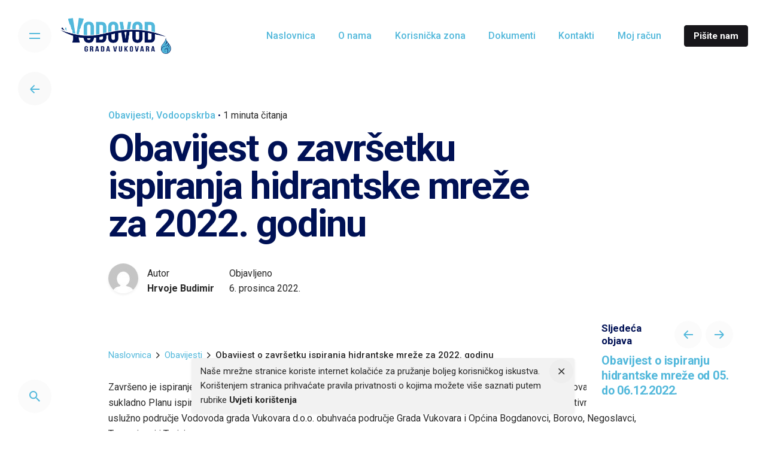

--- FILE ---
content_type: text/html; charset=UTF-8
request_url: https://vgv.hr/2022/12/06/obavijest-o-zavrsetku-ispiranja-hidrantske-mreze-za-2022-godinu/
body_size: 13076
content:
<!DOCTYPE html>
<html lang="hr">
<head>
	<meta charset="UTF-8">
	<meta name="viewport" content="width=device-width, initial-scale=1.0, maximum-scale=1, user-scalable=no">

	<!-- Global site tag (gtag.js) - Google Analytics -->
<script async src="https://www.googletagmanager.com/gtag/js?id=G-Y6NE3H1E8L"></script>
<script>
  window.dataLayer = window.dataLayer || [];
  function gtag(){dataLayer.push(arguments);}
  gtag('js', new Date());

  gtag('config', 'G-Y6NE3H1E8L');
</script>

<!-- Google Tag Manager -->
<script>(function(w,d,s,l,i){w[l]=w[l]||[];w[l].push({'gtm.start':
new Date().getTime(),event:'gtm.js'});var f=d.getElementsByTagName(s)[0],
j=d.createElement(s),dl=l!='dataLayer'?'&l='+l:'';j.async=true;j.src=
'https://www.googletagmanager.com/gtm.js?id='+i+dl;f.parentNode.insertBefore(j,f);
})(window,document,'script','dataLayer','GTM-5WHQWNR');</script>
<!-- End Google Tag Manager -->
  
<!-- Google Tag Manager (noscript) -->
<noscript><iframe src="https://www.googletagmanager.com/ns.html?id=GTM-5WHQWNR"
height="0" width="0" style="display:none;visibility:hidden"></iframe></noscript>
<!-- End Google Tag Manager (noscript) -->
	<!-- This site is optimized with the Yoast SEO plugin v14.6.1 - https://yoast.com/wordpress/plugins/seo/ -->
	<title>Obavijest o završetku ispiranja hidrantske mreže za 2022. godinu - Vodovod grada Vukovara</title>
	<meta name="robots" content="index, follow" />
	<meta name="googlebot" content="index, follow, max-snippet:-1, max-image-preview:large, max-video-preview:-1" />
	<meta name="bingbot" content="index, follow, max-snippet:-1, max-image-preview:large, max-video-preview:-1" />
	<link rel="canonical" href="https://vgv.hr/2022/12/06/obavijest-o-zavrsetku-ispiranja-hidrantske-mreze-za-2022-godinu/" />
	<meta property="og:locale" content="hr_HR" />
	<meta property="og:type" content="article" />
	<meta property="og:title" content="Obavijest o završetku ispiranja hidrantske mreže za 2022. godinu - Vodovod grada Vukovara" />
	<meta property="og:description" content="Završeno je ispiranje hidrantske mreže na cijelom distributivnom vodoopskrbnom području Vodovoda grada..." />
	<meta property="og:url" content="https://vgv.hr/2022/12/06/obavijest-o-zavrsetku-ispiranja-hidrantske-mreze-za-2022-godinu/" />
	<meta property="og:site_name" content="Vodovod grada Vukovara" />
	<meta property="article:published_time" content="2022-12-06T12:56:00+00:00" />
	<meta property="article:modified_time" content="2022-12-06T12:56:01+00:00" />
	<meta name="twitter:card" content="summary_large_image" />
	<script type="application/ld+json" class="yoast-schema-graph">{"@context":"https://schema.org","@graph":[{"@type":"WebSite","@id":"https://vgv.hr/#website","url":"https://vgv.hr/","name":"Vodovod grada Vukovara","description":"Vodovod i odvodnja grada Vukovara i okolice. Voda je pokreta\u010d prirode, Leonardo da Vinci","potentialAction":[{"@type":"SearchAction","target":"https://vgv.hr/?s={search_term_string}","query-input":"required name=search_term_string"}],"inLanguage":"hr"},{"@type":"WebPage","@id":"https://vgv.hr/2022/12/06/obavijest-o-zavrsetku-ispiranja-hidrantske-mreze-za-2022-godinu/#webpage","url":"https://vgv.hr/2022/12/06/obavijest-o-zavrsetku-ispiranja-hidrantske-mreze-za-2022-godinu/","name":"Obavijest o zavr\u0161etku ispiranja hidrantske mre\u017ee za 2022. godinu - Vodovod grada Vukovara","isPartOf":{"@id":"https://vgv.hr/#website"},"datePublished":"2022-12-06T12:56:00+00:00","dateModified":"2022-12-06T12:56:01+00:00","author":{"@id":"https://vgv.hr/#/schema/person/93e9e26e8c36b0a29450da6cec3165d1"},"inLanguage":"hr","potentialAction":[{"@type":"ReadAction","target":["https://vgv.hr/2022/12/06/obavijest-o-zavrsetku-ispiranja-hidrantske-mreze-za-2022-godinu/"]}]},{"@type":["Person"],"@id":"https://vgv.hr/#/schema/person/93e9e26e8c36b0a29450da6cec3165d1","name":"Hrvoje Budimir","image":{"@type":"ImageObject","@id":"https://vgv.hr/#personlogo","inLanguage":"hr","url":"https://secure.gravatar.com/avatar/2a64caeea028e99ab93bb7c4142880c4?s=96&d=mm&r=g","caption":"Hrvoje Budimir"}}]}</script>
	<!-- / Yoast SEO plugin. -->


<link rel='dns-prefetch' href='//www.googletagmanager.com' />
<link rel='dns-prefetch' href='//s.w.org' />
<link rel="alternate" type="application/rss+xml" title="Vodovod grada Vukovara &raquo; Kanal" href="https://vgv.hr/feed/" />
<link rel="alternate" type="application/rss+xml" title="Vodovod grada Vukovara &raquo; Kanal komentara" href="https://vgv.hr/comments/feed/" />
		<script type="text/javascript">
			window._wpemojiSettings = {"baseUrl":"https:\/\/s.w.org\/images\/core\/emoji\/12.0.0-1\/72x72\/","ext":".png","svgUrl":"https:\/\/s.w.org\/images\/core\/emoji\/12.0.0-1\/svg\/","svgExt":".svg","source":{"concatemoji":"https:\/\/vgv.hr\/wp-includes\/js\/wp-emoji-release.min.js?ver=5.4.18"}};
			/*! This file is auto-generated */
			!function(e,a,t){var n,r,o,i=a.createElement("canvas"),p=i.getContext&&i.getContext("2d");function s(e,t){var a=String.fromCharCode;p.clearRect(0,0,i.width,i.height),p.fillText(a.apply(this,e),0,0);e=i.toDataURL();return p.clearRect(0,0,i.width,i.height),p.fillText(a.apply(this,t),0,0),e===i.toDataURL()}function c(e){var t=a.createElement("script");t.src=e,t.defer=t.type="text/javascript",a.getElementsByTagName("head")[0].appendChild(t)}for(o=Array("flag","emoji"),t.supports={everything:!0,everythingExceptFlag:!0},r=0;r<o.length;r++)t.supports[o[r]]=function(e){if(!p||!p.fillText)return!1;switch(p.textBaseline="top",p.font="600 32px Arial",e){case"flag":return s([127987,65039,8205,9895,65039],[127987,65039,8203,9895,65039])?!1:!s([55356,56826,55356,56819],[55356,56826,8203,55356,56819])&&!s([55356,57332,56128,56423,56128,56418,56128,56421,56128,56430,56128,56423,56128,56447],[55356,57332,8203,56128,56423,8203,56128,56418,8203,56128,56421,8203,56128,56430,8203,56128,56423,8203,56128,56447]);case"emoji":return!s([55357,56424,55356,57342,8205,55358,56605,8205,55357,56424,55356,57340],[55357,56424,55356,57342,8203,55358,56605,8203,55357,56424,55356,57340])}return!1}(o[r]),t.supports.everything=t.supports.everything&&t.supports[o[r]],"flag"!==o[r]&&(t.supports.everythingExceptFlag=t.supports.everythingExceptFlag&&t.supports[o[r]]);t.supports.everythingExceptFlag=t.supports.everythingExceptFlag&&!t.supports.flag,t.DOMReady=!1,t.readyCallback=function(){t.DOMReady=!0},t.supports.everything||(n=function(){t.readyCallback()},a.addEventListener?(a.addEventListener("DOMContentLoaded",n,!1),e.addEventListener("load",n,!1)):(e.attachEvent("onload",n),a.attachEvent("onreadystatechange",function(){"complete"===a.readyState&&t.readyCallback()})),(n=t.source||{}).concatemoji?c(n.concatemoji):n.wpemoji&&n.twemoji&&(c(n.twemoji),c(n.wpemoji)))}(window,document,window._wpemojiSettings);
		</script>
		<style type="text/css">
img.wp-smiley,
img.emoji {
	display: inline !important;
	border: none !important;
	box-shadow: none !important;
	height: 1em !important;
	width: 1em !important;
	margin: 0 .07em !important;
	vertical-align: -0.1em !important;
	background: none !important;
	padding: 0 !important;
}
</style>
	<link rel='stylesheet' id='sb_instagram_styles-css'  href='https://vgv.hr/wp-content/plugins/instagram-feed/css/sb-instagram-2-2.min.css?ver=2.4.5' type='text/css' media='all' />
<link rel='stylesheet' id='wp-block-library-css'  href='https://vgv.hr/wp-includes/css/dist/block-library/style.min.css?ver=5.4.18' type='text/css' media='all' />
<link rel='stylesheet' id='wp-block-library-theme-css'  href='https://vgv.hr/wp-includes/css/dist/block-library/theme.min.css?ver=5.4.18' type='text/css' media='all' />
<link rel='stylesheet' id='contact-form-7-css'  href='https://vgv.hr/wp-content/plugins/contact-form-7/includes/css/styles.css?ver=5.2' type='text/css' media='all' />
<link rel='stylesheet' id='rs-plugin-settings-css'  href='https://vgv.hr/wp-content/plugins/slider-revolution/public/assets/css/rs6.css?ver=6.2.17' type='text/css' media='all' />
<style id='rs-plugin-settings-inline-css' type='text/css'>
#rs-demo-id {}
</style>
<link rel='stylesheet' id='ohio-style-css'  href='https://vgv.hr/wp-content/themes/ohio/style.css?ver=1.0.1' type='text/css' media='all' />
<style id='ohio-style-inline-css' type='text/css'>
.site-header{border:none;}.site-header.header-fixed{border-bottom-style:solid;}.clb-page-headline::after{background-color:transparent;}a,.woo_c-product .sticky-product-desc .title .price:after{color:#52b8db;}.woo_c-product .sticky-product-desc .title .price:after{background-color:#52b8db;}.site-header,.site-footer .page-container + .site-info .wrap,.woo_c-product .woo_c-product-details-variations,.widget_shopping_cart_content .total,.portfolio-project .project-meta li,.widget_shopping_cart_content .mini_cart_item{border-color:#282828;}.comments-container,.woo_c-product .single-product-tabs .tab-items-container,.single-post .widget_ohio_widget_about_author,.blog-grid.boxed .blog-grid-content,.portfolio-item-grid.portfolio-grid-type-1.boxed .portfolio-item-details,.site-footer{background-color:#282828;}.spinner .path,.sk-preloader .sk-circle:before,.sk-folding-cube .sk-cube:before,.sk-preloader .sk-child:before,.sk-double-bounce .sk-child{stroke:#001155;background-color:#001155;}.sk-percentage .sk-percentage-percent{color:#001155;}.page-preloader:not(.percentage-preloader),.page-preloader.percentage-preloader .sk-percentage{background-color:#ffffff;}.notification-bar{background-color:#f2f2f2;}.site-footer{background-color:#001155;color:rgba(255,255,255,0.8);}.site-footer,.site-footer a,.site-footer .btn-flat{color:rgba(255,255,255,0.8);}.site-footer .widget-title{color:#6a696c;}.site-footer .site-info{background-color:#000f4b;}body{font-family:'Roboto', sans-serif;font-size:14;font-style:normal;font-weight:400;color:#282828;}{font-family:'Roboto', sans-serif;font-style:normal;font-weight:700;}h1,h2,h3,h4,h5,h6,.box-count,.font-titles,.fullscreen-nav .menu-link,.clb-hamburger-nav .menu .nav-item a,.site-header.mobile-header .main-nav .nav-item,.btn, .button, a.button, input[type="submit"], a.btn-link,.widget_shopping_cart_content .mini-cart-description .mini-cart-item-title > a,.woo-c_product_name > a:not(.woo-c_product_category),.socialbar.inline a,.vc_row .vc-bg-side-text,.counter-box-count{font-family:'Roboto', sans-serif;font-size:28;font-style:normal;font-weight:700;color:#001155;}.countdown-box .box-time .box-count,.chart-box-pie-content{font-family:'Roboto', sans-serif;font-size:28;font-style:normal;font-weight:700;color:#001155;}.countdown-box .box-time .box-count,.chart-box-pie-content{font-family:'Roboto', sans-serif;font-size:28;font-style:normal;font-weight:700;color:#001155;}.countdown-box .box-time .box-count,.chart-box-pie-content{font-family:'Roboto', sans-serif;}.portfolio-item h4,.portfolio-item h4.title,.portfolio-item h4 a,.portfolio-item-2 h4,.portfolio-item-2 h4.title,.portfolio-item-2 h4 a{font-family:'Roboto', sans-serif;font-style:normal;font-weight:700;color:#001155;font-size:inherit;line-height:inherit;}.blog-item h3.title{font-family:'Roboto', sans-serif;font-style:normal;font-weight:700;color:#001155;line-height:initial;}.blog-item h3.title a{font-size:initial;}.portfolio-item-2 h4{font-family:'Roboto', sans-serif;font-style:normal;font-weight:700;}p.subtitle,.subtitle-font,.heading .subtitle,a.category{font-family:'Roboto', sans-serif;font-size:18;font-style:normal;font-weight:700;}span.category > a,div.category > a{font-family:'Roboto', sans-serif;font-style:normal;font-weight:700;}.portfolio-item .subtitle-font,.woocommerce ul.products li.product .subtitle-font.category,.woocommerce ul.products li.product .subtitle-font.category > a{font-family:'Roboto', sans-serif;font-style:normal;font-weight:700;font-size:inherit;line-height:inherit;}.contact-form.classic input::-webkit-input-placeholder,.contact-form.classic textarea::-webkit-input-placeholder,input.classic::-webkit-input-placeholder,input.classic::-moz-placeholder{font-family:'Roboto', sans-serif;font-size:18;font-style:normal;font-weight:700;}.contact-form.classic input::-moz-placeholder,.contact-form.classic textarea::-moz-placeholder{font-family:'Roboto', sans-serif;font-size:18;font-style:normal;font-weight:700;}input.classic:-ms-input-placeholder,.contact-form.classic input:-ms-input-placeholder,.contact-form.classic textarea:-ms-input-placeholder{font-family:'Roboto', sans-serif;font-size:18;font-style:normal;font-weight:700;}.brand-color,.brand-color-i,.brand-color-hover-i:hover,.brand-color-hover:hover,.has-brand-color-color,.is-style-outline .has-brand-color-color,a:hover,.blog-grid:hover h3 a,.portfolio-item.grid-2:hover h4.title,.fullscreen-nav li a:hover,.socialbar.inline a:hover,.gallery .expand .ion:hover,.close .ion:hover,.accordionItem_title:hover,.tab .tabNav_link:hover,.widget .socialbar a:hover,.social-bar .socialbar a:hover,.share-bar .links a:hover,.widget_shopping_cart_content .buttons a.button:first-child:hover,span.page-numbers.current,a.page-numbers:hover,.main-nav .nav-item.active-main-item > .menu-link,.comment-content a,.page-headline .subtitle b:before,nav.pagination li .page-numbers.active,#mega-menu-wrap > ul .sub-menu > li > a:hover,#mega-menu-wrap > ul .sub-sub-menu > li > a:hover,#mega-menu-wrap > ul > .current-menu-ancestor > a,#mega-menu-wrap > ul .sub-menu:not(.sub-menu-wide) .current-menu-ancestor > a,#mega-menu-wrap > ul .current-menu-item > a,#fullscreen-mega-menu-wrap > ul .current-menu-ancestor > a,#fullscreen-mega-menu-wrap > ul .current-menu-item > a,.woocommerce .woo-my-nav li.is-active a,.portfolio-sorting li a.active,.widget_nav_menu .current-menu-item > a,.widget_pages .current-menu-item > a,.portfolio-item-fullscreen .portfolio-details-date:before,.btn.btn-link:hover,.blog-grid-content .category-holder:after,.clb-page-headline .post-meta-estimate:before,.comments-area .comment-date-and-time:after,.post .entry-content a:not(.wp-block-button__link),.project-page-content .date:before,.pagination li .btn.active,.pagination li .btn.current,.pagination li .page-numbers.active,.pagination li .page-numbers.current,.category-holder:after,.clb-hamburger-nav .menu .nav-item:hover > a.menu-link .ion,.clb-hamburger-nav .menu .nav-item .visible > a.menu-link .ion,.clb-hamburger-nav .menu .nav-item.active > a.menu-link .ion,.clb-hamburger-nav .menu .sub-nav-item:hover > a.menu-link .ion,.clb-hamburger-nav .menu .sub-nav-item .visible > a.menu-link .ion,.clb-hamburger-nav .menu .sub-nav-item.active > a.menu-link .ion,.widgets a,.widgets a *:not(.fab),.pricing:hover .pricing_price_title,.btn-link:focus, a.btn-link:focus,.btn-link:active, a.btn-link:active,.pricing_list_item .ion{color:#001155;}.brand-border-color,.brand-border-color-hover,.has-brand-color-background-color,.is-style-outline .has-brand-color-color,.wp-block-button__link:hover,.custom-cursor .circle-cursor--outer,.btn-brand, .btn:not(.btn-link):hover,.btn-brand:active, .btn:not(.btn-link):active,.btn-brand:focus, .btn:not(.btn-link):focus,a.button:hover,button.button:hover,.pricing:hover .btn.btn-brand{border-color:#001155;}.brand-bg-color,.brand-bg-color-after,.brand-bg-color-before,.brand-bg-color-hover,.brand-bg-color-i,.brand-bg-color-hover-i,.btn-brand:not(.btn-outline),.has-brand-color-background-color,a.brand-bg-color,.wp-block-button__link:hover,.widget_price_filter .ui-slider-range,.widget_price_filter .ui-slider-handle:after,.main-nav .nav-item:before,.main-nav .nav-item.current-menu-item:before,.widget_calendar caption,.tag:hover,.page-headline .tags .tag,.radio input:checked + .input:after,.menu-list-details .tag,.custom-cursor .circle-cursor--inner,.custom-cursor .circle-cursor--inner.cursor-link-hover,.btn-round:before,.btn:not(.btn-link):hover,.btn:not(.btn-link):active,.btn:not(.btn-link):focus,button.button:not(.btn-link):hover,a.button:not(.btn-link):hover,.btn.btn-flat:hover,.btn.btn-flat:focus,.btn.btn-outline:hover,nav.pagination li .btn.active:hover,.tag:not(body):hover,.tag-cloud-link:hover,.pricing_price_time:hover,.pricing:hover .btn.btn-brand{background-color:#001155;} @media screen and (min-width:1025px){.site-header .site-branding .logo img, .site-header .site-branding .mobile-logo img, .site-header .site-branding .fixed-mobile-logo img, .site-header .site-branding .for-onepage img{max-height:60px;}} @media screen and (min-width:769px) and (max-width:1024px){.site-header .site-branding .logo img, .site-header .site-branding .mobile-logo img, .site-header .site-branding .fixed-mobile-logo img, .site-header .site-branding .for-onepage img{max-height:50px;}} @media screen and (max-width:768px){.site-header .site-branding .logo img, .site-header .site-branding .mobile-logo img, .site-header .site-branding .fixed-mobile-logo img, .site-header .site-branding .for-onepage img{max-height:30px;}}
</style>
<script type='text/javascript' src='https://vgv.hr/wp-includes/js/jquery/jquery.js?ver=1.12.4-wp'></script>
<script type='text/javascript' src='https://vgv.hr/wp-includes/js/jquery/jquery-migrate.min.js?ver=1.4.1'></script>
<script type='text/javascript' src='https://vgv.hr/wp-content/plugins/slider-revolution/public/assets/js/rbtools.min.js?ver=6.2.17'></script>
<script type='text/javascript' src='https://vgv.hr/wp-content/plugins/slider-revolution/public/assets/js/rs6.min.js?ver=6.2.17'></script>
<script type='text/javascript' src='https://www.googletagmanager.com/gtag/js?id=UA-183991384-1' async></script>
<script type='text/javascript'>
window.dataLayer = window.dataLayer || [];function gtag(){dataLayer.push(arguments);}
gtag('js', new Date());
gtag('set', 'developer_id.dZTNiMT', true);
gtag('config', 'UA-183991384-1', {"anonymize_ip":true} );
</script>
<link rel="EditURI" type="application/rsd+xml" title="RSD" href="https://vgv.hr/xmlrpc.php?rsd" />
<link rel="wlwmanifest" type="application/wlwmanifest+xml" href="https://vgv.hr/wp-includes/wlwmanifest.xml" /> 
<meta name="generator" content="WordPress 5.4.18" />
<link rel='shortlink' href='https://vgv.hr/?p=19775' />
<link rel="alternate" type="application/json+oembed" href="https://vgv.hr/wp-json/oembed/1.0/embed?url=https%3A%2F%2Fvgv.hr%2F2022%2F12%2F06%2Fobavijest-o-zavrsetku-ispiranja-hidrantske-mreze-za-2022-godinu%2F" />
<link rel="alternate" type="text/xml+oembed" href="https://vgv.hr/wp-json/oembed/1.0/embed?url=https%3A%2F%2Fvgv.hr%2F2022%2F12%2F06%2Fobavijest-o-zavrsetku-ispiranja-hidrantske-mreze-za-2022-godinu%2F&#038;format=xml" />
<meta name="generator" content="Site Kit by Google 1.21.0" /><meta name="generator" content="Elementor 3.11.5; features: e_dom_optimization, e_optimized_assets_loading, e_optimized_css_loading, a11y_improvements, additional_custom_breakpoints; settings: css_print_method-external, google_font-enabled, font_display-swap">
<style type="text/css">.recentcomments a{display:inline !important;padding:0 !important;margin:0 !important;}</style><meta name="generator" content="Powered by WPBakery Page Builder - drag and drop page builder for WordPress."/>
<!--[if lte IE 9]><link rel="stylesheet" type="text/css" href="https://vgv.hr/wp-content/plugins/js_composer/assets/css/vc_lte_ie9.min.css" media="screen"><![endif]--><meta name="generator" content="Powered by Slider Revolution 6.2.17 - responsive, Mobile-Friendly Slider Plugin for WordPress with comfortable drag and drop interface." />
<link rel="icon" href="https://vgv.hr/wp-content/uploads/2020/08/cropped-vgv-ikona-32x32.png" sizes="32x32" />
<link rel="icon" href="https://vgv.hr/wp-content/uploads/2020/08/cropped-vgv-ikona-192x192.png" sizes="192x192" />
<link rel="apple-touch-icon" href="https://vgv.hr/wp-content/uploads/2020/08/cropped-vgv-ikona-180x180.png" />
<meta name="msapplication-TileImage" content="https://vgv.hr/wp-content/uploads/2020/08/cropped-vgv-ikona-270x270.png" />
<script type="text/javascript">function setREVStartSize(e){
			//window.requestAnimationFrame(function() {				 
				window.RSIW = window.RSIW===undefined ? window.innerWidth : window.RSIW;	
				window.RSIH = window.RSIH===undefined ? window.innerHeight : window.RSIH;	
				try {								
					var pw = document.getElementById(e.c).parentNode.offsetWidth,
						newh;
					pw = pw===0 || isNaN(pw) ? window.RSIW : pw;
					e.tabw = e.tabw===undefined ? 0 : parseInt(e.tabw);
					e.thumbw = e.thumbw===undefined ? 0 : parseInt(e.thumbw);
					e.tabh = e.tabh===undefined ? 0 : parseInt(e.tabh);
					e.thumbh = e.thumbh===undefined ? 0 : parseInt(e.thumbh);
					e.tabhide = e.tabhide===undefined ? 0 : parseInt(e.tabhide);
					e.thumbhide = e.thumbhide===undefined ? 0 : parseInt(e.thumbhide);
					e.mh = e.mh===undefined || e.mh=="" || e.mh==="auto" ? 0 : parseInt(e.mh,0);		
					if(e.layout==="fullscreen" || e.l==="fullscreen") 						
						newh = Math.max(e.mh,window.RSIH);					
					else{					
						e.gw = Array.isArray(e.gw) ? e.gw : [e.gw];
						for (var i in e.rl) if (e.gw[i]===undefined || e.gw[i]===0) e.gw[i] = e.gw[i-1];					
						e.gh = e.el===undefined || e.el==="" || (Array.isArray(e.el) && e.el.length==0)? e.gh : e.el;
						e.gh = Array.isArray(e.gh) ? e.gh : [e.gh];
						for (var i in e.rl) if (e.gh[i]===undefined || e.gh[i]===0) e.gh[i] = e.gh[i-1];
											
						var nl = new Array(e.rl.length),
							ix = 0,						
							sl;					
						e.tabw = e.tabhide>=pw ? 0 : e.tabw;
						e.thumbw = e.thumbhide>=pw ? 0 : e.thumbw;
						e.tabh = e.tabhide>=pw ? 0 : e.tabh;
						e.thumbh = e.thumbhide>=pw ? 0 : e.thumbh;					
						for (var i in e.rl) nl[i] = e.rl[i]<window.RSIW ? 0 : e.rl[i];
						sl = nl[0];									
						for (var i in nl) if (sl>nl[i] && nl[i]>0) { sl = nl[i]; ix=i;}															
						var m = pw>(e.gw[ix]+e.tabw+e.thumbw) ? 1 : (pw-(e.tabw+e.thumbw)) / (e.gw[ix]);					
						newh =  (e.gh[ix] * m) + (e.tabh + e.thumbh);
					}				
					if(window.rs_init_css===undefined) window.rs_init_css = document.head.appendChild(document.createElement("style"));					
					document.getElementById(e.c).height = newh+"px";
					window.rs_init_css.innerHTML += "#"+e.c+"_wrapper { height: "+newh+"px }";				
				} catch(e){
					console.log("Failure at Presize of Slider:" + e)
				}					   
			//});
		  };</script>
<noscript><style type="text/css"> .wpb_animate_when_almost_visible { opacity: 1; }</style></noscript></head>
<body class="post-template-default single single-post postid-19775 single-format-standard wp-embed-responsive edgt-core-1.0 group-blog ohio-theme-1-0-0 with-header-1 wpb-js-composer js-comp-ver-5.5.2 vc_responsive elementor-default elementor-kit-20104">
	
<div class="page-preloader " id="page-preloader">
		<svg class="spinner" viewBox="0 0 50 50">
  							<circle class="path" cx="25" cy="25" r="20" fill="none" stroke-width="4"></circle>
						</svg></div>	     

	<a class="clb-scroll-top vc_hidden-xs" id="clb-scroll-top">
	<div class="clb-scroll-top-bar">
		<div class="scroll-track"></div>
	</div>
	<div class="clb-scroll-top-holder font-titles">
		Na vrh stranice	</div>
</a>	
	<div class="circle-cursor circle-cursor--outer"></div>
	<div class="circle-cursor circle-cursor--inner"></div>
	<div id="page" class="site">
		<a class="skip-link screen-reader-text" href="#main">Skip to content</a>
		
		

		
<header id="masthead" class="site-header header-1 both-types"
	 data-header-fixed="true"		 data-fixed-initial-offset="150">

	<div class="header-wrap">
		<div class="header-wrap-inner">
			<div class="left-part">
									<div class="desktop-hamburger">
						
<!-- Fullscreen -->
<div class="clb-hamburger btn-round btn-round-light dark-mode-reset" tabindex="1">
	<i class="ion">
		<a href="#" class="clb-hamburger-holder" aria-controls="site-navigation" aria-expanded="false">
			<span class="_shape"></span>
			<span class="_shape"></span>
		</a>	
	</i>
</div>					</div>
													<div class="mobile-hamburger">
						
<!-- Fullscreen -->
<div class="clb-hamburger btn-round btn-round-light dark-mode-reset" tabindex="1">
	<i class="ion">
		<a href="#" class="clb-hamburger-holder" aria-controls="site-navigation" aria-expanded="false">
			<span class="_shape"></span>
			<span class="_shape"></span>
		</a>	
	</i>
</div>					</div>
								
<div class="site-branding">
	<a class="site-title font-titles" href="https://vgv.hr/" rel="home">
		<div class="logo">
							<img src="https://vgv.hr/wp-content/uploads/2020/08/logo-1.png" class=""  alt="Vodovod grada Vukovara" >
				
				
					</div>
		<div class="fixed-logo">
							<img src="https://vgv.hr/wp-content/uploads/2020/08/logo-1.png"  alt="Vodovod grada Vukovara">
					</div>
						<div class="for-onepage">
			<span class="dark hidden">
									<img src="https://vgv.hr/wp-content/uploads/2020/08/Logo-bijeli-bez-pozadiner.png"  alt="Vodovod grada Vukovara">
							</span>
			<span class="light hidden">
									<img src="https://vgv.hr/wp-content/uploads/2020/08/logo-1.png"  alt="Vodovod grada Vukovara">
							</span>
		</div>
	</a>
</div>	
			</div>

	        <div class="right-part">
	            
<nav id="site-navigation" class="main-nav with-counters with-mobile-menu">

    <!-- Mobile overlay -->
    <div class="mbl-overlay menu-mbl-overlay">
        <div class="mbl-overlay-bg"></div>

        <!-- Close bar -->
        <div class="close-bar text-left">
            <div class="btn-round btn-round-light clb-close" tabindex="0">
                <i class="ion ion-md-close"></i>
            </div>

            <!-- Search -->
            
	<a class="search-global btn-round btn-round-light fixed btn-round-light" tabindex="1" data-nav-search="true">
		<i class="icon ion ion-md-search brand-color-hover-i"></i>
	</a>
        </div>
        <div class="mbl-overlay-container">

            <!-- Navigation -->
            <div id="mega-menu-wrap" class="main-nav-container">

                <ul id="menu-glavni-izbornik" class="menu"><li id="nav-menu-item-81-696f846276f4f" class="mega-menu-item nav-item menu-item-depth-0 "><a href="https://vgv.hr" class="menu-link main-menu-link item-title"><span>Naslovnica</span></a></li>
<li id="nav-menu-item-69-696f846276fa7" class="mega-menu-item nav-item menu-item-depth-0 has-submenu "><a href="https://vgv.hr/o-nama/" class="menu-link main-menu-link item-title"><span>O nama</span><div class="has-submenu-icon"><i class="menu-plus ion ion-md-add"></i></div></a>
<div class="sub-nav"><ul class="menu-depth-1 sub-menu sub-nav-group" >
	<li id="nav-menu-item-19340-696f846276fd6" class="mega-menu-item sub-nav-item menu-item-depth-1 "><a href="https://vgv.hr/o-nama/profil/" class="menu-link sub-menu-link"><span>Profil</span></a></li>
	<li id="nav-menu-item-19337-696f846277000" class="mega-menu-item sub-nav-item menu-item-depth-1 "><a href="https://vgv.hr/o-nama/misija-vizija-i-ciljevi-drustva/" class="menu-link sub-menu-link"><span>Misija, vizija i ciljevi društva</span></a></li>
	<li id="nav-menu-item-19341-696f846277028" class="mega-menu-item sub-nav-item menu-item-depth-1 "><a href="https://vgv.hr/o-nama/vodoopskrba/" class="menu-link sub-menu-link"><span>Vodoopskrba</span></a></li>
	<li id="nav-menu-item-19338-696f84627704d" class="mega-menu-item sub-nav-item menu-item-depth-1 "><a href="https://vgv.hr/o-nama/odvodnja/" class="menu-link sub-menu-link"><span>Odvodnja</span></a></li>
	<li id="nav-menu-item-21291-696f846277073" class="mega-menu-item sub-nav-item menu-item-depth-1 "><a href="https://vgv.hr/o-nama/projekti/" class="menu-link sub-menu-link"><span>Projekti</span></a></li>
	<li id="nav-menu-item-19339-696f846277098" class="mega-menu-item sub-nav-item menu-item-depth-1 "><a href="https://vgv.hr/o-nama/povijest/" class="menu-link sub-menu-link"><span>Povijest</span></a></li>
</ul></div>
</li>
<li id="nav-menu-item-19353-696f8462770c5" class="mega-menu-item nav-item menu-item-depth-0 has-submenu "><a href="https://vgv.hr/korisnicka-zona/" class="menu-link main-menu-link item-title"><span>Korisnička zona</span><div class="has-submenu-icon"><i class="menu-plus ion ion-md-add"></i></div></a>
<div class="sub-nav"><ul class="menu-depth-1 sub-menu sub-nav-group" >
	<li id="nav-menu-item-20404-696f8462770ed" class="mega-menu-item sub-nav-item menu-item-depth-1 "><a href="https://vgv.hr/korisnicka-zona/prijava-stanja/" class="menu-link sub-menu-link"><span>Prijava stanja</span></a></li>
	<li id="nav-menu-item-19360-696f846277111" class="mega-menu-item sub-nav-item menu-item-depth-1 "><a href="https://vgv.hr/kontakti/" class="menu-link sub-menu-link"><span>Radno vrijeme</span></a></li>
	<li id="nav-menu-item-19355-696f846277136" class="mega-menu-item sub-nav-item menu-item-depth-1 "><a href="https://vgv.hr/korisnicka-zona/prijava-kvara/" class="menu-link sub-menu-link"><span>Prijava kvara</span></a></li>
	<li id="nav-menu-item-19351-696f846277159" class="mega-menu-item sub-nav-item menu-item-depth-1 "><a href="https://vgv.hr/cijena-vode-sto-sve-placam/" class="menu-link sub-menu-link"><span>Cjenik</span></a></li>
	<li id="nav-menu-item-19358-696f84627717d" class="mega-menu-item sub-nav-item menu-item-depth-1 "><a href="https://vgv.hr/2020/10/11/postupak-prikljucenja-na-vodne-usluge/" class="menu-link sub-menu-link"><span>Priključenje na komunalne vodne građevine</span></a></li>
	<li id="nav-menu-item-19357-696f8462771a1" class="mega-menu-item sub-nav-item menu-item-depth-1 "><a href="https://vgv.hr/ocitanja/" class="menu-link sub-menu-link"><span>Raspored očitanja vodomjera</span></a></li>
	<li id="nav-menu-item-19359-696f8462771c5" class="mega-menu-item sub-nav-item menu-item-depth-1 "><a href="https://mojracun.vgv.hr/login.aspx" class="menu-link sub-menu-link"><span>Moj račun</span></a></li>
	<li id="nav-menu-item-20256-696f8462771e9" class="mega-menu-item sub-nav-item menu-item-depth-1 "><a href="https://vgv.hr/korisnicka-zona/obrasci-i-zahtjevi/" class="menu-link sub-menu-link"><span>Obrasci i zahtjevi</span></a></li>
	<li id="nav-menu-item-19990-696f84627722f" class="mega-menu-item sub-nav-item menu-item-depth-1 "><a href="https://vgv.hr/korisnicka-zona/prigovori-i-reklamacije/" class="menu-link sub-menu-link"><span>Prigovori i reklamacije</span></a></li>
	<li id="nav-menu-item-19356-696f846277268" class="mega-menu-item sub-nav-item menu-item-depth-1 "><a href="https://vgv.hr/najcesca-pitanja-korisnika/" class="menu-link sub-menu-link"><span>Najčešća pitanja i odgovori</span></a></li>
	<li id="nav-menu-item-19352-696f846277290" class="mega-menu-item sub-nav-item menu-item-depth-1 "><a href="https://vgv.hr/info-kutak/" class="menu-link sub-menu-link"><span>Info kutak</span></a></li>
	<li id="nav-menu-item-20589-696f8462772b3" class="mega-menu-item sub-nav-item menu-item-depth-1 "><a href="https://vgv.hr/ispitivanje-zadovoljstva-potrosaca-2/" class="menu-link sub-menu-link"><span>Ispitivanje zadovoljstva potrošača</span></a></li>
</ul></div>
</li>
<li id="nav-menu-item-18946-696f8462772df" class="mega-menu-item nav-item menu-item-depth-0 has-submenu "><a href="https://vgv.hr/dokumenti/" class="menu-link main-menu-link item-title"><span>Dokumenti</span><div class="has-submenu-icon"><i class="menu-plus ion ion-md-add"></i></div></a>
<div class="sub-nav"><ul class="menu-depth-1 sub-menu sub-nav-group" >
	<li id="nav-menu-item-18945-696f846277306" class="mega-menu-item sub-nav-item menu-item-depth-1 "><a href="https://vgv.hr/zakoni-pravilnici-odluke/" class="menu-link sub-menu-link"><span>Zakoni, pravilnici, odluke</span></a></li>
	<li id="nav-menu-item-18944-696f84627732a" class="mega-menu-item sub-nav-item menu-item-depth-1 "><a href="https://vgv.hr/izvjesca/" class="menu-link sub-menu-link"><span>Izvješća</span></a></li>
	<li id="nav-menu-item-18947-696f84627734d" class="mega-menu-item sub-nav-item menu-item-depth-1 "><a href="https://vgv.hr/javna-nabava/" class="menu-link sub-menu-link"><span>Javna nabava</span></a></li>
	<li id="nav-menu-item-18943-696f846277370" class="mega-menu-item sub-nav-item menu-item-depth-1 "><a href="https://vgv.hr/pravo-na-pristup-informacijama/" class="menu-link sub-menu-link"><span>Pravo na pristup informacijama</span></a></li>
	<li id="nav-menu-item-18942-696f846277393" class="mega-menu-item sub-nav-item menu-item-depth-1 "><a href="https://vgv.hr/natjecaji-i-oglasi/" class="menu-link sub-menu-link"><span>Natječaji i oglasi</span></a></li>
	<li id="nav-menu-item-20149-696f8462773b7" class="mega-menu-item sub-nav-item menu-item-depth-1 "><a href="https://vgv.hr/javno-savjetovanje/" class="menu-link sub-menu-link"><span>Javno savjetovanje</span></a></li>
</ul></div>
</li>
<li id="nav-menu-item-70-696f8462773e0" class="mega-menu-item nav-item menu-item-depth-0 "><a href="https://vgv.hr/kontakti/" class="menu-link main-menu-link item-title"><span>Kontakti</span></a></li>
<li id="nav-menu-item-18877-696f846277409" class="mega-menu-item nav-item menu-item-depth-0 "><a href="https://mojracun.vgv.hr/login.aspx" class="menu-link main-menu-link item-title"><span>Moj račun</span></a></li>
</ul>            </div>

            <!-- Copyright -->
            <div class="copyright">
                © 2020 naklikali <a href="http://www.slink.hr" target="_blank">SLink</a>-ovci.                <br>
                Sva prava pridržana.            </div>
            
            
            
            <!-- Social links -->
                    </div>

        <!-- Mobile social icons -->
        
    </div>
</nav>
	            
	            

<ul class="menu-optional">
	<li class="btn-optional-holder">
			<a href="https://vgv.hr/kontakti/#pisitenam" class="btn btn-small btn-optional">
		Pišite nam	</a>
	</li>
		</ul>

								
	            <div class="close-menu"></div>
	        </div>
    	</div>
	</div>
</header>

<div class="clb-popup clb-hamburger-nav">
    <div class="close-bar text-left">
        <div class="btn-round clb-close" tabindex="0">
            <i class="ion ion-md-close"></i>
        </div>
    </div>
    <div class="clb-hamburger-nav-holder">
        <ul id="secondary-menu" class="menu"><li id="nav-menu-item-81-696f846278fc5" class="mega-menu-item nav-item menu-item-depth-0 "><a href="https://vgv.hr" class="menu-link main-menu-link item-title"><span>Naslovnica</span></a></li>
<li id="nav-menu-item-69-696f846279007" class="mega-menu-item nav-item menu-item-depth-0 has-submenu "><a href="https://vgv.hr/o-nama/" class="menu-link main-menu-link item-title"><span>O nama</span><div class="has-submenu-icon"><i class="menu-plus ion ion-md-add"></i></div></a>
<div class="sub-nav"><ul class="menu-depth-1 sub-menu sub-nav-group" >
	<li id="nav-menu-item-19340-696f846279033" class="mega-menu-item sub-nav-item menu-item-depth-1 "><a href="https://vgv.hr/o-nama/profil/" class="menu-link sub-menu-link"><span>Profil</span></a></li>
	<li id="nav-menu-item-19337-696f84627905b" class="mega-menu-item sub-nav-item menu-item-depth-1 "><a href="https://vgv.hr/o-nama/misija-vizija-i-ciljevi-drustva/" class="menu-link sub-menu-link"><span>Misija, vizija i ciljevi društva</span></a></li>
	<li id="nav-menu-item-19341-696f846279082" class="mega-menu-item sub-nav-item menu-item-depth-1 "><a href="https://vgv.hr/o-nama/vodoopskrba/" class="menu-link sub-menu-link"><span>Vodoopskrba</span></a></li>
	<li id="nav-menu-item-19338-696f8462790a8" class="mega-menu-item sub-nav-item menu-item-depth-1 "><a href="https://vgv.hr/o-nama/odvodnja/" class="menu-link sub-menu-link"><span>Odvodnja</span></a></li>
	<li id="nav-menu-item-21291-696f8462790cc" class="mega-menu-item sub-nav-item menu-item-depth-1 "><a href="https://vgv.hr/o-nama/projekti/" class="menu-link sub-menu-link"><span>Projekti</span></a></li>
	<li id="nav-menu-item-19339-696f8462790f0" class="mega-menu-item sub-nav-item menu-item-depth-1 "><a href="https://vgv.hr/o-nama/povijest/" class="menu-link sub-menu-link"><span>Povijest</span></a></li>
</ul></div>
</li>
<li id="nav-menu-item-19353-696f84627911d" class="mega-menu-item nav-item menu-item-depth-0 has-submenu "><a href="https://vgv.hr/korisnicka-zona/" class="menu-link main-menu-link item-title"><span>Korisnička zona</span><div class="has-submenu-icon"><i class="menu-plus ion ion-md-add"></i></div></a>
<div class="sub-nav"><ul class="menu-depth-1 sub-menu sub-nav-group" >
	<li id="nav-menu-item-20404-696f84627915e" class="mega-menu-item sub-nav-item menu-item-depth-1 "><a href="https://vgv.hr/korisnicka-zona/prijava-stanja/" class="menu-link sub-menu-link"><span>Prijava stanja</span></a></li>
	<li id="nav-menu-item-19360-696f846279190" class="mega-menu-item sub-nav-item menu-item-depth-1 "><a href="https://vgv.hr/kontakti/" class="menu-link sub-menu-link"><span>Radno vrijeme</span></a></li>
	<li id="nav-menu-item-19355-696f8462791b6" class="mega-menu-item sub-nav-item menu-item-depth-1 "><a href="https://vgv.hr/korisnicka-zona/prijava-kvara/" class="menu-link sub-menu-link"><span>Prijava kvara</span></a></li>
	<li id="nav-menu-item-19351-696f8462791d9" class="mega-menu-item sub-nav-item menu-item-depth-1 "><a href="https://vgv.hr/cijena-vode-sto-sve-placam/" class="menu-link sub-menu-link"><span>Cjenik</span></a></li>
	<li id="nav-menu-item-19358-696f8462791fd" class="mega-menu-item sub-nav-item menu-item-depth-1 "><a href="https://vgv.hr/2020/10/11/postupak-prikljucenja-na-vodne-usluge/" class="menu-link sub-menu-link"><span>Priključenje na komunalne vodne građevine</span></a></li>
	<li id="nav-menu-item-19357-696f846279221" class="mega-menu-item sub-nav-item menu-item-depth-1 "><a href="https://vgv.hr/ocitanja/" class="menu-link sub-menu-link"><span>Raspored očitanja vodomjera</span></a></li>
	<li id="nav-menu-item-19359-696f846279245" class="mega-menu-item sub-nav-item menu-item-depth-1 "><a href="https://mojracun.vgv.hr/login.aspx" class="menu-link sub-menu-link"><span>Moj račun</span></a></li>
	<li id="nav-menu-item-20256-696f846279268" class="mega-menu-item sub-nav-item menu-item-depth-1 "><a href="https://vgv.hr/korisnicka-zona/obrasci-i-zahtjevi/" class="menu-link sub-menu-link"><span>Obrasci i zahtjevi</span></a></li>
	<li id="nav-menu-item-19990-696f84627928b" class="mega-menu-item sub-nav-item menu-item-depth-1 "><a href="https://vgv.hr/korisnicka-zona/prigovori-i-reklamacije/" class="menu-link sub-menu-link"><span>Prigovori i reklamacije</span></a></li>
	<li id="nav-menu-item-19356-696f8462792b4" class="mega-menu-item sub-nav-item menu-item-depth-1 "><a href="https://vgv.hr/najcesca-pitanja-korisnika/" class="menu-link sub-menu-link"><span>Najčešća pitanja i odgovori</span></a></li>
	<li id="nav-menu-item-19352-696f8462792d8" class="mega-menu-item sub-nav-item menu-item-depth-1 "><a href="https://vgv.hr/info-kutak/" class="menu-link sub-menu-link"><span>Info kutak</span></a></li>
	<li id="nav-menu-item-20589-696f8462792fa" class="mega-menu-item sub-nav-item menu-item-depth-1 "><a href="https://vgv.hr/ispitivanje-zadovoljstva-potrosaca-2/" class="menu-link sub-menu-link"><span>Ispitivanje zadovoljstva potrošača</span></a></li>
</ul></div>
</li>
<li id="nav-menu-item-18946-696f846279325" class="mega-menu-item nav-item menu-item-depth-0 has-submenu "><a href="https://vgv.hr/dokumenti/" class="menu-link main-menu-link item-title"><span>Dokumenti</span><div class="has-submenu-icon"><i class="menu-plus ion ion-md-add"></i></div></a>
<div class="sub-nav"><ul class="menu-depth-1 sub-menu sub-nav-group" >
	<li id="nav-menu-item-18945-696f84627934b" class="mega-menu-item sub-nav-item menu-item-depth-1 "><a href="https://vgv.hr/zakoni-pravilnici-odluke/" class="menu-link sub-menu-link"><span>Zakoni, pravilnici, odluke</span></a></li>
	<li id="nav-menu-item-18944-696f84627936f" class="mega-menu-item sub-nav-item menu-item-depth-1 "><a href="https://vgv.hr/izvjesca/" class="menu-link sub-menu-link"><span>Izvješća</span></a></li>
	<li id="nav-menu-item-18947-696f846279392" class="mega-menu-item sub-nav-item menu-item-depth-1 "><a href="https://vgv.hr/javna-nabava/" class="menu-link sub-menu-link"><span>Javna nabava</span></a></li>
	<li id="nav-menu-item-18943-696f8462793b6" class="mega-menu-item sub-nav-item menu-item-depth-1 "><a href="https://vgv.hr/pravo-na-pristup-informacijama/" class="menu-link sub-menu-link"><span>Pravo na pristup informacijama</span></a></li>
	<li id="nav-menu-item-18942-696f8462793d9" class="mega-menu-item sub-nav-item menu-item-depth-1 "><a href="https://vgv.hr/natjecaji-i-oglasi/" class="menu-link sub-menu-link"><span>Natječaji i oglasi</span></a></li>
	<li id="nav-menu-item-20149-696f8462793fc" class="mega-menu-item sub-nav-item menu-item-depth-1 "><a href="https://vgv.hr/javno-savjetovanje/" class="menu-link sub-menu-link"><span>Javno savjetovanje</span></a></li>
</ul></div>
</li>
<li id="nav-menu-item-70-696f846279424" class="mega-menu-item nav-item menu-item-depth-0 "><a href="https://vgv.hr/kontakti/" class="menu-link main-menu-link item-title"><span>Kontakti</span></a></li>
<li id="nav-menu-item-18877-696f84627944d" class="mega-menu-item nav-item menu-item-depth-0 "><a href="https://mojracun.vgv.hr/login.aspx" class="menu-link main-menu-link item-title"><span>Moj račun</span></a></li>
</ul>    </div>
    <div class="clb-hamburger-nav-details">
                    <div class="hamburger-nav-info">
                                    <div class="hamburger-nav-info-item">
                        <b>Kontaktirajte nas</b><br> Vodovod grada Vukovara d.o.o<br>Jana Bate 4<br>Vukovar <br>email: vgv@vgv.hr<br>tel: 0800 85 87                    </div>
                  
            </div>
                <div class="hamburger-nav-info">
                        
                    </div>
    </div>
</div>
				<div class="clb-popup clb-search-popup">
			<div class="close-bar">
				<div class="btn-round clb-close" tabindex="0">
					<i class="ion ion-md-close"></i>
				</div>
			</div>
            <div class="search-holder">
	            <form role="search" class="search search-form" action="https://vgv.hr/" method="GET">
	<label>
		<span class="screen-reader-text">Search for</span>
		<input autocomplete="off" type="text" class="search-field" name="s" placeholder="Search..." value="">
	</label>
	<button type="submit" class="search search-submit">
		<i class="ion ion-md-search"></i>
	</button>
</form>            </div>
		</div>
		
		
		<div id="content" class="site-content" data-mobile-menu-resolution="768">
			

<div class="clb-page-headline without-cap text-left subheader_included">

			<div class="bg-image"></div>
		<div class="clb-page-headline-holder">
		<div class="page-container">
							<div class="clb-back-link vc_hidden-xs">
					<a href="" class="btn-round btn-round-light">
						<i class="ion-right ion"><svg class="arrow-icon arrow-icon-back" width="16" height="16" viewBox="0 0 16 16" fill="none" xmlns="http://www.w3.org/2000/svg"><path d="M0 8H15M15 8L8.5 1.5M15 8L8.5 14.5" stroke-width="2" stroke-linejoin="round"/></svg></i>
					</a>
					<span class="clb-back-link-caption">
						Back					</span>
				</div>
						<div class="vc_row">
				<div class="vc_col-lg-12 animated-holder">
					<div class="post-meta">
						<div class="category-holder"><a class="category"  href="https://vgv.hr/category/obavijesti/" rel="category tag"> Obavijesti</a> <a class="category"  href="https://vgv.hr/category/vodoopskrba/" rel="category tag"> Vodoopskrba</a></div>
													<span class="post-meta-estimate">
								1 minuta čitanja							</span>
																	</div>
					<h1 class="clb-title">Obavijest o završetku ispiranja hidrantske mreže za 2022. godinu</h1>
											<div class="clb-post-meta">
            <ul class="clb-post-holder">

                <li class="clb-post-meta-item">
                    <img alt='Hrvoje Budimir' src='https://secure.gravatar.com/avatar/2a64caeea028e99ab93bb7c4142880c4?s=50&#038;d=mm&#038;r=g' class='avatar avatar-50 photo author-avatar' height='50' width='50' />                </li>

                <li class="clb-post-meta-item">
                    <div class="prefix">Autor</div>
                    <span class="author">Hrvoje Budimir</span>
                </li>

                <li class="clb-post-meta-item">
                    <div class="prefix">Objavljeno</div>
                    6. prosinca 2022.
                </li>
				
            </ul>

            </div>
									</div>
			</div>
		</div>
	</div>
</div>

<div class="breadcrumbs">
	<div class="page-container">
		<div class="vc_row">

			<!-- Breadcrumbs -->
			<div class="breadcrumbs-holder">
				<div class="vc_col-md-12">
											<ol class="breadcrumbs-slug" itemscope itemtype="http://schema.org/BreadcrumbList">
							<li itemprop="itemListElement" itemscope itemtype="http://schema.org/ListItem"><a itemprop="item" href="https://vgv.hr/"><span itemprop="name">Naslovnica</span></a><i class="ion ion-ios-arrow-forward"></i><meta itemprop="position" content="1" /></li><li itemprop="itemListElement" itemscope itemtype="http://schema.org/ListItem"><a itemprop="item" href="https://vgv.hr/category/obavijesti/"><span itemprop="name">Obavijesti</span></a><i class="ion ion-ios-arrow-forward"></i><meta itemprop="position" content="2" /></li><li itemprop="itemListElement" itemscope itemtype="http://schema.org/ListItem"><span itemprop="name" class="active">Obavijest o završetku ispiranja hidrantske mreže za 2022. godinu</span><meta itemprop="position" content="3" /></li>						</ol>
									</div>
			</div>

			
					</div>
	</div>
</div>
<div class="page-container post-page-container " id='scroll-content'>
	
	
	<div class="page-content">
		<div id="primary" class="content-area">
			<main id="main" class="site-main page-offset-bottom">
				<div class="vc_row">
					<div class="vc_col-lg-12"> <!-- <div class="vc_col-lg-8 vc_col-lg-push-2"> -->
					<article id="post-19775" class="post-19775 post type-post status-publish format-standard hentry category-obavijesti category-vodoopskrba tag-hidrantska-mreza tag-ispiranje">
		<div class="entry-content">
		
<p>Završeno je ispiranje hidrantske mreže na cijelom distributivnom vodoopskrbnom području Vodovoda grada Vukovara d.o.o. Vukovar, sukladno Planu ispiranja vodovodne mreže za 2022. godinu koje je započelo krajem veljače ove godine. Distributivno vodoopskrbno uslužno područje Vodovoda grada Vukovara d.o.o. obuhvaća područje Grada Vukovara i Općina Bogdanovci, Borovo, Negoslavci, Tompojevci i Trpinja.</p>



<p><br>Vodovod grada Vukovara d.o.o.<br>Odjel vodoopskrba</p>
			</div>
	<div class="entry-footer">
		<div class="entry-footer-tags"><div class="tags-holder"><span class="tags-caption">Označeno sa: </span><span class="tag"><a href="https://vgv.hr/tag/hidrantska-mreza/" rel="tag">hidrantska mreža</a></span><span class="tag"><a href="https://vgv.hr/tag/ispiranje/" rel="tag">ispiranje</a></span></div></div>	</div>
</article>						
					</div>
				</div>
			</main>
		</div>
	</div>

	
	<div class="post-share" data-ohio-content-scroll="#scroll-content">
			</div>
</div>

<div class="sticky-nav">
	<div class="sticky-nav-image"
				>
	</div>
	<div class="sticky-nav-holder">
		<div class="sticky-nav_item">
			<h6 class="heading-sm">
				Sljedeća objava			</h6>
			<div class="nav-holder">
				<a href="https://vgv.hr/2022/12/14/obavijest-korisnicima-usluge-javne-vodoopskrbe/" class="btn-round btn-round-small btn-round-light dark-mode-reset">
					<i class="ion"><svg class="arrow-icon arrow-icon-back" width="16" height="16" viewBox="0 0 16 16" fill="none" xmlns="http://www.w3.org/2000/svg"><path d="M0 8H15M15 8L8.5 1.5M15 8L8.5 14.5" stroke-width="2" stroke-linejoin="round"/></svg></i>
				</a>
				<a href="https://vgv.hr/2022/12/02/obavijest-o-ispiranju-hidrantske-mreze-od-05-do-06-12-2022/" class="btn-round btn-round-small btn-round-light dark-mode-reset">
					<i class="ion"><svg class="arrow-icon" width="16" height="16" viewBox="0 0 16 16" fill="none" xmlns="http://www.w3.org/2000/svg"><path d="M0 8H15M15 8L8.5 1.5M15 8L8.5 14.5" stroke-width="2" stroke-linejoin="round"/></svg></i>
				</a>	
			</div>
		</div>
		<a href="https://vgv.hr/2022/12/02/obavijest-o-ispiranju-hidrantske-mreze-od-05-do-06-12-2022/">
			<h5 class="sticky-nav_heading ">
				Obavijest o ispiranju hidrantske mreže od 05. do 06.12.2022.			</h5>
		</a>	
	</div>
</div>


	<div class="related-posts">
		<div class="page-container">
			<div class="vc_row">
				<div class="vc_col-md-12">
					<h4 class="heading-md related-post-heading">
						Zadnje objave					</h4>
				</div>
										<div class=" vc_col-lg-4 vc_col-md-6 vc_col-xs-12 grid-item masonry-block">
							<div class="blog-grid blog-grid-type-1 boxed metro-style without-media hover-scale-img" >
    <figure class="blog-grid-image">
        
        <div class="blog-grid-meta">
                            <div class="meta-holder">
                    <img alt='Hrvoje Budimir' src='https://secure.gravatar.com/avatar/2a64caeea028e99ab93bb7c4142880c4?s=50&#038;d=mm&#038;r=g' srcset='https://secure.gravatar.com/avatar/2a64caeea028e99ab93bb7c4142880c4?s=100&#038;d=mm&#038;r=g 2x' class='avatar avatar-50 photo author-avatar' height='50' width='50' />                    <div class="author-attributes">
                        <div class="author">Objavio <b>Hrvoje Budimir</b></div>
                        <span class="date">18. prosinca 2025.</span>
                    </div>
                </div>
                    </div>
    </figure>

    <div class="blog-grid-content text-left">
        <div class="post-details">
                            <div class="category-holder">
                    
                                            <a class="category" href="https://vgv.hr/category/obavijesti/">Obavijesti</a>
                                            <a class="category" href="https://vgv.hr/category/vodoopskrba/">Vodoopskrba</a>
                                    </div>
                                        <span class="post-meta-estimate">
                    1 minuta čitanja                </span>
                    </div>
        <h3 class="blog-grid-headline">
                        <a class="underline" href="https://vgv.hr/2025/12/18/obavijest-o-zavrsetku-ispiranja-hidrantske/">
                Obavijest o završetku ispiranja hidrantske            </a>
        </h3>

                    <p>Završeno je ispiranje hidrantske mreže na cijelom distributivnom vodoopskrbnom području Vodovoda grada...</p>
        
                    <a href="https://vgv.hr/2025/12/18/obavijest-o-zavrsetku-ispiranja-hidrantske/" class="btn btn-link brand-color-hover">
                Pročitaj više                <i class="ion-right ion"><svg class="arrow-icon" width="16" height="16" viewBox="0 0 16 16" fill="none" xmlns="http://www.w3.org/2000/svg"><path d="M0 8H15M15 8L8.5 1.5M15 8L8.5 14.5" stroke-width="2" stroke-linejoin="round"/></svg></i>
            </a>
            </div>
</div>						</div>
										<div class=" vc_col-lg-4 vc_col-md-6 vc_col-xs-12 grid-item masonry-block">
							<div class="blog-grid blog-grid-type-1 boxed metro-style without-media hover-scale-img" >
    <figure class="blog-grid-image">
        
        <div class="blog-grid-meta">
                            <div class="meta-holder">
                    <img alt='Hrvoje Budimir' src='https://secure.gravatar.com/avatar/2a64caeea028e99ab93bb7c4142880c4?s=50&#038;d=mm&#038;r=g' srcset='https://secure.gravatar.com/avatar/2a64caeea028e99ab93bb7c4142880c4?s=100&#038;d=mm&#038;r=g 2x' class='avatar avatar-50 photo author-avatar' height='50' width='50' />                    <div class="author-attributes">
                        <div class="author">Objavio <b>Hrvoje Budimir</b></div>
                        <span class="date">12. prosinca 2025.</span>
                    </div>
                </div>
                    </div>
    </figure>

    <div class="blog-grid-content text-left">
        <div class="post-details">
                            <div class="category-holder">
                    
                                            <a class="category" href="https://vgv.hr/category/obavijesti/">Obavijesti</a>
                                            <a class="category" href="https://vgv.hr/category/vodoopskrba/">Vodoopskrba</a>
                                    </div>
                                        <span class="post-meta-estimate">
                    1 minuta čitanja                </span>
                    </div>
        <h3 class="blog-grid-headline">
                        <a class="underline" href="https://vgv.hr/2025/12/12/obavijest-o-ispiranju-hidrantske-mreze-od-15-do-16-12-2025/">
                Obavijest o ispiranju hidrantske mreže od 15. do 16.12.2025.            </a>
        </h3>

                    <p>U naselju Svinjarevci ispirati će se hidrantska mreža od 15. do 16.12.2025....</p>
        
                    <a href="https://vgv.hr/2025/12/12/obavijest-o-ispiranju-hidrantske-mreze-od-15-do-16-12-2025/" class="btn btn-link brand-color-hover">
                Pročitaj više                <i class="ion-right ion"><svg class="arrow-icon" width="16" height="16" viewBox="0 0 16 16" fill="none" xmlns="http://www.w3.org/2000/svg"><path d="M0 8H15M15 8L8.5 1.5M15 8L8.5 14.5" stroke-width="2" stroke-linejoin="round"/></svg></i>
            </a>
            </div>
</div>						</div>
							</div>
		</div>
	</div>



		</div>
		<footer id="colophon" class=" site-footer  clb__dark_section">
		<div class="page-container">
		<div class="widgets vc_row">
							<div class="vc_col-lg-3 vc_col-sm-6 widgets-column">
					<ul><li id="ohio_widget_logo-1" class="widget widget_ohio_widget_logo">				<div class="theme-logo ">
					<a href="https://vgv.hr/">
											<img src="https://vgv.hr/wp-content/uploads/2020/08/Logo-bijeli-bez-pozadiner-1.png"  alt="Vodovod grada Vukovara">
																</a>
				</div>
			</li>
<li id="custom_html-2" class="widget_text widget widget_custom_html"><div class="textwidget custom-html-widget"></div></li>
</ul>
				</div>
			
							<div class="vc_col-lg-3 vc_col-sm-6 widgets-column">
					<ul><li id="custom_html-3" class="widget_text widget widget_custom_html"><h3 class="title widget-title">Vodovod grada Vukovara d.o.o.</h3><div class="textwidget custom-html-widget">Jana Bate 4
<br class="vc_hidden-xs">
32010 Vukovar
<br class="vc_hidden-xs">
Hrvatska</div></li>
</ul>
				</div>
			
							<div class="vc_col-lg-3 vc_col-sm-6 widgets-column">
					<ul><li id="custom_html-5" class="widget_text widget widget_custom_html"><h3 class="title widget-title">Nazovite nas</h3><div class="textwidget custom-html-widget">Besplatni info telefon<br />
<a href="tel:08008587" style="color:white;">0800 85 87</a></div></li>
<li id="custom_html-10" class="widget_text widget widget_custom_html"><h3 class="title widget-title">Centrala / dežurna služba za prijavu kvarova</h3><div class="textwidget custom-html-widget"><a href="tel:032424727" style="color:white;">032 424 727</a></div></li>
</ul>
				</div>
			
							<div class="vc_col-lg-3 vc_col-sm-6 widgets-column">
					<ul><li id="custom_html-8" class="widget_text widget widget_custom_html"><h3 class="title widget-title">Pišite nam</h3><div class="textwidget custom-html-widget">E-mail: vgv@vgv.hr
<br class="vc_hidden-xs">
<br />
E-mail za prigovore: prigovori@vgv.hr
<br class="vc_hidden-xs"></div></li>
</ul>
				</div>
					</div>
	</div>
				<div class="site-info ">
			<div class="page-container">
				<div class="vc_row">
					<div class="vc_col-md-12">
						<div class="site-info-holder">
															<div class="left">
									© 2020 naklikali <a href="http://www.slink.hr" target="_blank">SLink</a>-ovci.								</div>
								<div class="right">
									Sva prava pridržana.								</div>
													</div>
					</div>
				</div>
			</div>
		</div>
	</footer>
	</div>

	<div class="page-container">
	<div class="notification-bar active">
		<div class="notification">
			<div class="notification-text" >
				Naše mrežne stranice koriste internet kolačiće za pružanje boljeg korisničkog iskustva. Korištenjem stranica prihvaćate pravila privatnosti o kojima možete više saznati putem rubrike 
									<div class="notification-link">
						<a href="https://vgv.hr/uvjeti-koristenja/">
							Uvjeti korištenja						</a>
					</div>
							</div>

					</div>
		
		<div class="btn-round btn-round-small btn-round-light clb-close clb-notification-close dark-mode-reset" tabindex="0">
            <i class="ion ion-md-close"></i>
        </div>
	</div>
</div>

	
	
	<div class="clb-popup container-loading custom-popup">
		<div class="close-bar">
			<div class="btn-round clb-close" tabindex="0">
				<i class="ion ion-md-close"></i>
			</div>
		</div>
		<div class="clb-popup-holder">
			
		</div>
	</div>

	
			
	<a class="search-global btn-round btn-round-light fixed btn-round-light" tabindex="1" data-nav-search="true">
		<i class="icon ion ion-md-search brand-color-hover-i"></i>
	</a>
	
	<style type="text/css"></style><!-- Instagram Feed JS -->
<script type="text/javascript">
var sbiajaxurl = "https://vgv.hr/wp-admin/admin-ajax.php";
</script>
<link rel='stylesheet' id='ionicons-css'  href='https://vgv.hr/wp-content/themes/ohio/assets/fonts/ionicons/css/ionicons.min.css?ver=5.4.18' type='text/css' media='all' />
<link rel='stylesheet' id='fontawesome-font-css'  href='https://vgv.hr/wp-content/themes/ohio/assets/fonts/fa/css/fontawesome.min.css?ver=5.4.18' type='text/css' media='all' />
<link rel='stylesheet' id='ohio-global-fonts-css'  href='//fonts.googleapis.com/css?family=Roboto%3A900i%2C900%2C700i%2C700%2C500i%2C500%2C400i%2C400%2C300i%2C300%2C100i%2C100%26subset%3Dvietnamese%2Clatin-ext%2Cgreek-ext%2Cgreek%2Ccyrillic-ext%2Ccyrillic%2Cvietnamese%2Clatin-ext%2Cgreek-ext%2Cgreek%2Ccyrillic-ext%2Ccyrillic%2Cvietnamese%2Clatin-ext%2Cgreek-ext%2Cgreek%2Ccyrillic-ext%2Ccyrillic%2Cvietnamese%2Clatin-ext%2Cgreek-ext%2Cgreek%2Ccyrillic-ext%2Ccyrillic%2Cvietnamese%2Clatin-ext%2Cgreek-ext%2Cgreek%2Ccyrillic-ext%2Ccyrillic%2Cvietnamese%2Clatin-ext%2Cgreek-ext%2Cgreek%2Ccyrillic-ext%2Ccyrillic%2Cvietnamese%2Clatin-ext%2Cgreek-ext%2Cgreek%2Ccyrillic-ext%2Ccyrillic%2Cvietnamese%2Clatin-ext%2Cgreek-ext%2Cgreek%2Ccyrillic-ext%2Ccyrillic%2Cvietnamese%2Clatin-ext%2Cgreek-ext%2Cgreek%2Ccyrillic-ext%2Ccyrillic%2Cvietnamese%2Clatin-ext%2Cgreek-ext%2Cgreek%2Ccyrillic-ext%2Ccyrillic%2Cvietnamese%2Clatin-ext%2Cgreek-ext%2Cgreek%2Ccyrillic-ext%2Ccyrillic%2Cvietnamese%2Clatin-ext%2Cgreek-ext%2Cgreek%2Ccyrillic-ext%2Ccyrillic%2Cvietnamese%2Clatin-ext%2Cgreek-ext%2Cgreek%2Ccyrillic-ext%2Ccyrillic%2Cvietnamese%2Clatin-ext%2Cgreek-ext%2Cgreek%2Ccyrillic-ext%2Ccyrillic%2Cvietnamese%2Clatin-ext%2Cgreek-ext%2Cgreek%2Ccyrillic-ext%2Ccyrillic%26display%3Dswap&#038;ver=5.4.18' type='text/css' media='all' />
<script type='text/javascript'>
/* <![CDATA[ */
var wpcf7 = {"apiSettings":{"root":"https:\/\/vgv.hr\/wp-json\/contact-form-7\/v1","namespace":"contact-form-7\/v1"}};
/* ]]> */
</script>
<script type='text/javascript' src='https://vgv.hr/wp-content/plugins/contact-form-7/includes/js/scripts.js?ver=5.2'></script>
<script type='text/javascript' src='https://vgv.hr/wp-includes/js/wp-embed.min.js?ver=5.4.18'></script>
<script type='text/javascript' src='https://vgv.hr/wp-includes/js/imagesloaded.min.js?ver=3.2.0'></script>
<script type='text/javascript' src='https://vgv.hr/wp-includes/js/masonry.min.js?ver=3.3.2'></script>
<script type='text/javascript' src='https://vgv.hr/wp-includes/js/jquery/jquery.masonry.min.js?ver=3.1.2b'></script>
<script type='text/javascript' src='https://vgv.hr/wp-content/themes/ohio/assets/js/libs/jquery.clb-slider.js?ver=5.4.18'></script>
<script type='text/javascript' src='https://vgv.hr/wp-content/themes/ohio/assets/js/libs/jquery.mega-menu.min.js?ver=5.4.18'></script>
<script type='text/javascript'>
/* <![CDATA[ */
var ohioVariables = {"url":"https:\/\/vgv.hr\/wp-admin\/admin-ajax.php","view_cart":"View Cart","add_to_cart_message":"has been added to the cart","subscribe_popup_enable":"","notification_enable":"1","notification_expires":"1"};
/* ]]> */
</script>
<script type='text/javascript' src='https://vgv.hr/wp-content/themes/ohio/assets/js/main.js?ver=5.4.18'></script>
	</body>
</html>